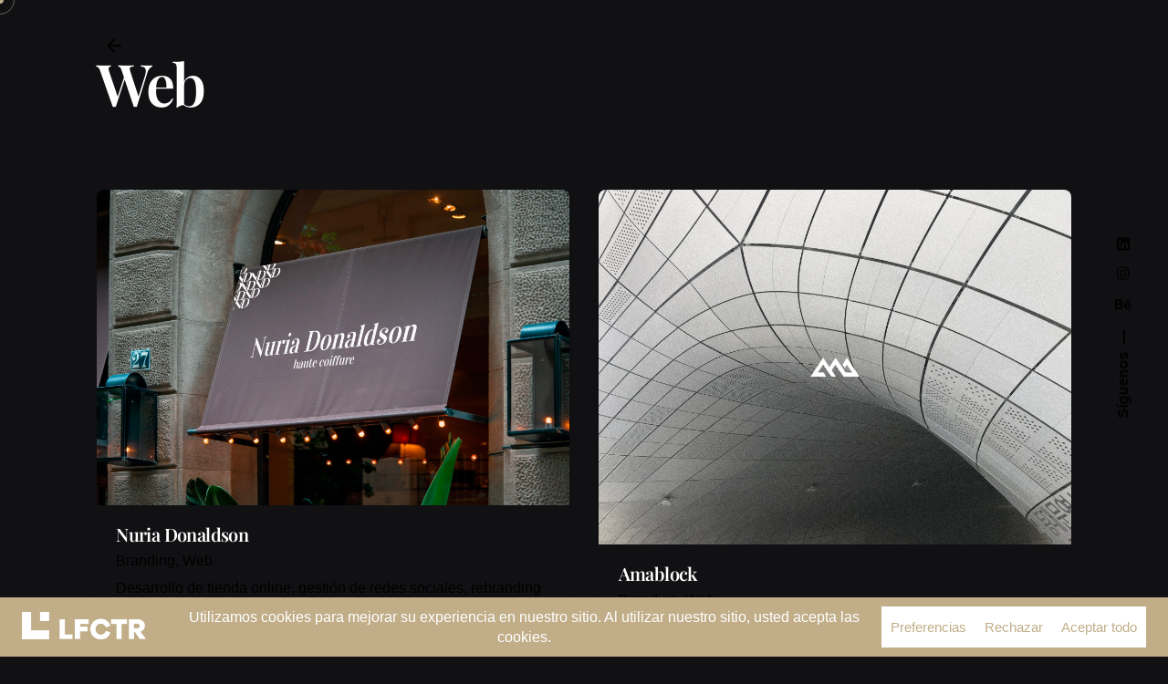

--- FILE ---
content_type: text/css
request_url: https://lafactorie.es/wp-content/themes/ohio/assets/css/woocommerce.css?ver=6.9
body_size: 10800
content:
@charset "UTF-8";

/*
Theme Name: Ohio

WooCommerce styles override
*/

/*---------------------------------
# Plugins
----------------------------------*/

/* Cart
--------------------------------------------- */

/*
	Text fields types
*/

/*
	Fluid typography
*/

/*
	Headlines
*/

/*
	Headlines typography
*/

/*
	Flex
*/

/*
	Shadows
*/

/*
	Misc
*/

/*
	Animations
*/

/*
	Breakpoints
*/

/*
	Divider
*/

/*
	Select chevron
*/

.woo-actions {
  margin-top: var(--clb-spacer);
  display: flex;
  align-items: flex-end;
  justify-content: space-between;
}

.woo-actions .coupon {
  position: relative;
  flex-grow: 1;
  margin-right: var(--clb-grid-gutter);
}

.woo-actions .coupon input[type=text] {
  border-radius: var(--clb-button-border-radius);
}

.woo-actions .coupon .button {
  position: absolute;
  right: 0;
  bottom: 0;
}

.woo-actions .coupon .coupon-error-notice {
  position: absolute;
}

.cart-empty.woocommerce-info {
  display: none;
}

/* Checkout
--------------------------------------------- */

form.woocommerce-checkout.checkout > .vc_row {
  margin: 0 !important;
}

form.woocommerce-checkout.checkout .woocommerce-shipping-fields .woocommerce-form__label-for-checkbox > span {
  letter-spacing: normal;
  font-weight: var(--clb-text-font-weight);
  font-size: var(--clb-spacer-3);
}

form.woocommerce-checkout .woocommerce-form-login {
  margin-bottom: var(--clb-spacer);
}

form.woocommerce-checkout .woocommerce-form-login-toggle {
  margin-bottom: 0.9375rem;
}

.woocommerce-form-coupon-toggle + * {
  margin-top: var(--clb-spacer-3);
}

/* Grid
--------------------------------------------- */

/*
	SCSS variables
*/

.woo-products:not(.masonry) {
  display: grid;
  grid-gap: var(--clb-grid-gutter-2x) var(--clb-grid-gutter-2x);
}

.woo-products.masonry {
  margin: 0 var(--clb-grid-gutter-negative);
}

.woo-products.masonry::after {
  content: "";
  display: table;
  clear: both;
}

.woo-products.masonry .product {
  float: left;
  width: 100%;
  padding: 0 var(--clb-grid-gutter) var(--clb-grid-gutter-2x) var(--clb-grid-gutter);
}

/* Layout
--------------------------------------------- */

.woocommerce.search .result {
  display: none;
}

/* My Account
--------------------------------------------- */

.woocommerce-account.logged-in .woo-sidebar {
  margin-left: 0;
}

.woocommerce-account.logged-in .woocommerce-MyAccount-content a {
  font-weight: var(--clb-text-semi-bold);
}

.woocommerce-account.logged-in .woocommerce-orders-table .order-number,
.woocommerce-account.logged-in .woocommerce-orders-table .amount,
.woocommerce-account.logged-in .woocommerce-orders-table time {
  font-size: var(--clb-font-size-small);
}

.woocommerce-account.logged-in .woocommerce-orders-table tr td:last-child {
  text-align: right;
}

.woocommerce-account.logged-in .woocommerce-Address .button {
  margin: 0 0 var(--clb-spacer-1) 0;
}

.woocommerce-account .g-recaptcha + br {
  display: none;
}

.woocommerce-account .woocommerce-privacy-policy-text {
  font-size: var(--clb-font-size-small);
}

/* Products
--------------------------------------------- */

.woo-products .woo-price {
  display: grid;
  margin-top: var(--clb-spacer-05);
}

.woo-products .woo-price:not(.-with-rating) .star-rating {
  display: none;
}

.woo-products .star-rating {
  min-height: var(--clb-spacer-3);
  margin-bottom: var(--clb-spacer-05);
}

.woo-products .star-rating::before,
.woo-products .star-rating span::before {
  font-size: var(--clb-font-size-small);
}

.woo-products .woo-product-name {
  font-size: var(--clb-wc-product-title);
  line-height: var(--clb-wc-product-title-line-height);
}

.woo-products .cfvsw-swatches-container {
  border-top: var(--clb-border-width) var(--clb-border-style-solid) var(--clb-color-border);
  padding-top: var(--clb-spacer-2);
  padding-bottom: 2px;
}

.woo-products .cfvsw-swatches-container .cfvsw-swatches-option {
  min-height: var(--clb-spacer-6) !important;
  min-width: var(--clb-spacer-6) !important;
}

.woo-products .card:has(.cfvsw-swatches-container:hover) .image-holder .clb-slider-stage {
  transform: none !important;
}

.woo-products .card:has(.cfvsw-swatches-container:hover) .image-holder .clb-slider-stage > img:not(:first-child) {
  visibility: hidden;
}

.woo-products .card.-img-transition:has(.cfvsw-swatches-container:hover) .image-holder img:not(:first-child) {
  opacity: 0;
}

.woo-products .tag {
  top: var(--clb-spacer);
  left: var(--clb-spacer);
  transform: none;
  opacity: 1;
  transition: all var(--clb-transition-function) var(--clb-transition-duration);
}

.woo-products .tag + .tag {
  margin-top: 2rem;
}

.woo-products .button-quickview {
  top: var(--clb-spacer);
  left: var(--clb-spacer);
  transition: all var(--clb-transition-function) var(--clb-transition-duration);
}

.woo-products .tag,
.woo-products .button-quickview,
.woo-products .button-favorites,
.woo-products .product-item-buttons {
  position: absolute;
  z-index: 3;
}

.woo-products .icon-button {
  color: var(--clb-color-body-light-mode);
}

.woo-products .product-item.-center .cfvsw-swatches-container {
  justify-content: center;
}

.woo-products .product-item.-center .woo-price {
  justify-items: center;
}

.woo-products .product-item.-right .cfvsw-swatches-container {
  justify-content: center;
}

.woo-products .product-item.-right .woo-price {
  justify-items: end;
}

.woo-products .product-item-thumbnail {
  overflow: hidden;
  position: relative;
}

.woo-products .product-item-thumbnail .image-holder > a {
  position: absolute;
  z-index: 2;
  top: 0;
  left: 0;
  width: 100%;
  display: block;
  height: 100%;
}

.woo-products .product-item-thumbnail .image-holder img.active:not(.cloned) {
  z-index: 1;
}

.woo-products .product-item-thumbnail .image-holder::after {
  z-index: 1;
}

.woo-products .product-item-buttons {
  width: 100%;
  bottom: 0;
  padding: var(--clb-spacer);
  gap: var(--clb-gap);
  display: flex;
}

.woo-products .product-item .clb-slider-nav-btn {
  padding: var(--clb-spacer);
  transform: translateY(-6%);
  opacity: 0;
  transition: all var(--clb-transition-function) var(--clb-transition-duration);
}

.woo-products .product-item .clb-slider .clb-slider-item.active img {
  z-index: 1;
}

.woo-products .product-item:hover .tag {
  transform: translateY(6%);
  opacity: 0;
  transition: all var(--clb-transition-function) var(--clb-transition-duration);
}

.woo-products .product-item.-type1 .button-group {
  width: 100%;
}

.woo-products .product-item.-type1 .button-group .button,
.woo-products .product-item.-type1 .button-group .added_to_cart,
.woo-products .product-item.-type1 .button-group .yith-wcwl-add-to-wishlist-button--themed-button {
  padding: 0 var(--clb-spacer-2);
  font-size: var(--clb-font-size-small);
  min-height: var(--clb-button-height-small);
}

.woo-products .product-item.-type1 .button-group .button,
.woo-products .product-item.-type1 .button-group .added_to_cart,
.woo-products .product-item.-type1 .button-group .yith-wcwl-add-to-wishlist-button--themed-button,
.woo-products .product-item.-type1 .button-group .yith-wcwl-add-to-wishlist-button-anchor-wrapper {
  width: 100%;
}

.woo-products .product-item.-type1 .button-group .added_to_cart {
  margin-top: var(--clb-spacer-2);
}

.woo-products .product-item.-type1 .clb-slider-nav-btn {
  top: 0;
  bottom: auto;
  min-width: initial;
  flex-direction: column;
}

.woo-products .product-item.-type1 .clb-slider-nav-btn .prev-btn,
.woo-products .product-item.-type1 .clb-slider-nav-btn .next-btn {
  transform: rotate(90deg);
}

.woo-products .product-item.-type2 .clb-slider-nav-btn {
  padding: unset;
  width: 100%;
  bottom: 50%;
  opacity: 0;
  transform: translateY(50%);
  transition: all var(--clb-transition-function) var(--clb-transition-duration);
}

.woo-products .product-item.-type2 .clb-slider-nav-btn .icon-button {
  position: absolute;
  transform: translateY(-50%);
}

.woo-products .product-item.-type2 .clb-slider-nav-btn .icon-button.prev-btn {
  left: var(--clb-spacer);
}

.woo-products .product-item.-type2 .clb-slider-nav-btn .icon-button.next-btn {
  right: var(--clb-spacer);
}

.woo-products .product-item.-type2 .button-group,
.woo-products .product-item.-type2 .price {
  transition: all var(--clb-transition-function) var(--clb-transition-duration);
}

.woo-products .product-item.-type2 .woo-price {
  position: relative;
}

.woo-products .product-item.-type2 .woo-price.-with-rating + .button-group {
  top: calc(var(--clb-spacer-3) + 2px);
}

.woo-products .product-item.-type2 .woo-price.-with-rating .button-group:has(+ .star-rating) {
  top: calc(var(--clb-spacer-3) + 2px);
}

.woo-products .product-item.-type2 .button-group {
  opacity: 0;
  top: -2px;
  width: 100%;
  position: absolute;
  max-height: var(--clb-spacer-6);
  transform: translate(0, 75%);
}

.woo-products .product-item.-type2 .button-group .button {
  font-size: var(--clb-font-size-large);
  min-height: var(--clb-spacer-6);
}

.woo-products .product-item.-type2 .button-group .button,
.woo-products .product-item.-type2 .button-group .button:hover,
.woo-products .product-item.-type2 .button-group .button:active,
.woo-products .product-item.-type2 .button-group .button:focus {
  background-color: unset;
  box-shadow: unset;
}

.woo-products .product-item.-type2 .added_to_cart {
  margin-left: var(--clb-spacer-2);
  font-size: 1em;
  min-height: unset;
  padding: 0;
  background: transparent;
}

.woo-products .product-item.-type2 .added_to_cart:not(.-outlined):not(.-flat):not(.-text):not(.-primary) {
  color: inherit;
}

.woo-products .product-item.-type2 .added_to_cart:not(.-outlined):not(.-flat):not(.-text):not(.-primary):hover,
.woo-products .product-item.-type2 .added_to_cart:not(.-outlined):not(.-flat):not(.-text):not(.-primary):active,
.woo-products .product-item.-type2 .added_to_cart:not(.-outlined):not(.-flat):not(.-text):not(.-primary):focus {
  color: var(--clb-color-primary);
  background: transparent;
  box-shadow: none;
}

.woo-products .product-item.-type2 .button-quickview + .button-favorites {
  margin-top: var(--clb-circle);
}

.woo-products .product-item.-type2 .button-favorites {
  top: var(--clb-spacer);
  left: var(--clb-spacer);
  border-radius: 50%;
}

.woo-products .product-item.-type2 .button-favorites .icon-button.active {
  cursor: var(--clb-cursor-default);
}

.woo-products .product-item.-type2 .button-favorites .icon-button.active svg:not(.-hidden) {
  display: none;
}

.woo-products .product-item.-type2 .button-favorites .icon-button.active svg.-hidden {
  display: block;
}

.woo-products .product-item.-type2 .button-favorites .blockUI.blockOverlay {
  background: transparent !important;
}

.woo-products .product-item.-type2 .button-favorites > div {
  display: none;
}

.woo-products .product-item.-type2:hover .button-favorites {
  transform: none;
  opacity: 1;
}

.woo-products .product-item.-type2:hover .clb-slider-nav-btn {
  opacity: 1;
  transform: translateY(50%);
}

.woo-products .product-item.-type2:hover .price {
  opacity: 0;
  transform: translate(0, -75%);
}

.woo-products .product-item.-type2:hover .woo-price:has(> .price) .button-group {
  opacity: 1;
  transform: none;
}

.woo-products + .pagination {
  margin-top: var(--clb-spacer);
}

/* Sign In
--------------------------------------------- */

.woocommerce-form-login .woocommerce-form-login__rememberme {
  margin-bottom: var(--clb-spacer-3);
}

/* Single Product
--------------------------------------------- */

.woo-product-image .share-bar,
.woo-product-image .btn-lightbox {
  position: absolute;
  top: var(--clb-spacer);
}

.woo-product-image .btn-lightbox {
  color: var(--clb-color-body-light-mode);
}

.woo-product-image-slider {
  width: 100%;
  position: relative;
  overflow: hidden;
  height: auto;
}

.woo-product-image-slider .woocommerce-product-gallery {
  display: grid;
  grid-gap: var(--clb-spacer-1);
  grid-template-columns: repeat(1, minmax(0, 1fr));
}

.woo-product-image-slider .woocommerce-product-gallery__image {
  overflow: hidden;
}

.woo-product-image-slider .gimg {
  min-width: 100%;
  opacity: 0;
  transition: opacity var(--clb-transition-function) var(--clb-transition-duration);
}

.woo-product-image .product-thumbs .product-thumb > img {
  object-fit: cover;
  width: var(--clb-wc-product-thumbnail);
  min-width: var(--clb-wc-product-thumbnail);
  height: var(--clb-wc-product-thumbnail);
}

.woo-product-image.-with-featured-video .woocommerce-product-gallery__image:nth-child(2),
.woo-product-image.-with-featured-video .woocommerce-product-gallery__image--placeholder:nth-child(2) {
  display: none;
}

.woo-product-image.-with-featured-video .product-thumbs .product-thumb::before {
  content: "";
  left: 0;
  top: 0;
  width: 100%;
  height: 100%;
  position: absolute;
  display: block;
}

.woo-product-image.-with-featured-video .product-thumbs .product-thumb > iframe {
  max-width: var(--clb-wc-product-thumbnail);
  max-height: var(--clb-wc-product-thumbnail);
  display: inline-block;
  vertical-align: top;
}

.woo-product-image.-with-featured-video .product-thumbs .product-thumb:nth-child(2) {
  display: none;
}

.woo-product-details {
  z-index: 1;
}

.woo-product-details-title {
  margin: var(--clb-spacer-2) 0 0;
  font-size: clamp(var(--clb-h3-font-size-min), var(--clb-h3-clamp-size), var(--clb-h3-font-size));
  letter-spacing: var(--clb-h3-letter-spacing);
  line-height: var(--clb-h3-line-height);
}

.woo-product-details-title + .categories {
  font-size: var(--clb-font-size-small);
}

.woo-product-details .price {
  margin: var(--clb-spacer-1) 0 var(--clb-spacer-05);
}

.woo-product-details .price > span:nth-child(1) {
  margin-right: var(--clb-spacer-05);
}

.woo-product-details .price > span:nth-child(2) {
  margin-left: var(--clb-spacer-05);
}

.woo-product-details .price .amount {
  font-size: 1.1em;
}

.woo-product-details .price del .amount {
  font-size: 0.98em;
}

.woo-product-details .woocommerce-product-rating {
  margin-top: var(--clb-gap-large);
  padding: var(--clb-spacer-2) var(--clb-gap-large);
  font-size: var(--clb-font-size-small);
  border: var(--clb-border-width) var(--clb-border-style-solid) var(--clb-color-border);
}

.woo-product-details .woocommerce-product-rating .holder {
  gap: var(--clb-gap-small);
  align-items: center;
}

.woo-product-details .woocommerce-product-rating {
  border-radius: var(--clb-border-radius);
}

.woo-product-details .woocommerce-product-rating .average {
  gap: 0.2rem;
  display: inline-flex;
  vertical-align: middle;
  align-items: center;
  align-items: center;
}

.woo-product-details .woocommerce-product-rating .average::after {
  content: "•";
  display: inline-block;
  vertical-align: middle;
  font-size: 0.8em;
  margin-top: -2px;
  color: var(--clb-color-primary);
  color: currentColor;
}

.woo-product-details .woocommerce-product-rating .woo-review-link {
  font-weight: var(--clb-text-medium);
}

.woo-product-details .product_meta {
  margin-top: var(--clb-gap-large);
  font-size: var(--clb-font-size-extra-small);
}

.woo-product-details .product_meta > span {
  font-weight: var(--clb-text-semi-bold);
}

.woo-product-details .product_meta > span:not(:last-child)::after {
  content: "•";
  display: inline-block;
  vertical-align: middle;
  font-size: 0.8em;
  margin-top: -2px;
  color: var(--clb-color-primary);
  margin-left: var(--clb-spacer-05);
  font-size: 0.65em;
  color: currentColor;
}

.woo-product-details .product_meta > span > span,
.woo-product-details .product_meta > span > a {
  font-weight: var(--clb-text-font-weight);
}

.woo-product-details .product_meta > span > a:not(:hover) {
  color: inherit;
}

.woo-product-details .woocommerce-product-details__short-description ul,
.woo-product-details .woocommerce-product-details__short-description ol {
  padding-left: 0.9rem;
}

.woo-product-details .variations {
  gap: var(--clb-gap-large);
  border-top: var(--clb-border-width) var(--clb-border-style-solid) var(--clb-color-border);
  padding: var(--clb-gap-large) 0;
  display: flex;
  flex-wrap: wrap;
  justify-content: flex-start;
}

.woo-product-details .variations .label + * {
  margin-top: var(--clb-spacer-1);
}

.woo-product-details .variations.-vertical {
  gap: var(--clb-gap-large);
  flex-direction: column;
}

.woo-product-details .variations .cfvsw-swatches-container .cfvsw-swatches-option {
  min-height: var(--clb-button-height-small) !important;
  min-width: var(--clb-button-height-small) !important;
}

.woo-product-details .variations .reset_variations {
  gap: 0;
  padding: 0 0.8em;
}

.woo-product-details .variations .reset_variations i {
  font-size: var(--clb-font-size-small);
}

.woo-product-details .variations select {
  width: auto;
}

.woo-product-details form + .yith-wcwl-add-to-wishlist {
  display: none;
}

.woo-product-details .yith-wcwl-wishlistaddedbrowse {
  display: inline-flex;
  vertical-align: middle;
  align-items: center;
}

.woo-product-details .single_variation_wrap {
  display: grid;
  row-gap: var(--clb-gap-large);
}

.woo-product-details .single_variation_wrap .single_variation {
  font-size: var(--clb-font-size-small);
  display: flex;
  flex-direction: column;
}

.woo-product-details .single_variation_wrap .single_variation .woocommerce-variation-availability {
  display: none;
}

.woo-product-details .single_variation_wrap .single_variation p,
.woo-product-details .single_variation_wrap .single_variation .price {
  margin: 0;
}

.woo-product-details .single_variation_wrap .variations_button,
.woo-product-details .woo-button-group {
  padding-top: var(--clb-gap-large);
  gap: var(--clb-gap);
  border-top: var(--clb-border-width) var(--clb-border-style-solid) var(--clb-color-border);
  display: flex;
  flex-wrap: wrap;
}

.woo-product-details .single_variation_wrap .variations_button.-limited .quantity,
.woo-product-details .woo-button-group.-limited .quantity {
  display: none;
}

.woo-product-details .single_variation_wrap .variations_button .quantity,
.woo-product-details .woo-button-group .quantity {
  width: 6rem;
  min-width: 6rem;
}

.woo-product-details .single_variation_wrap .variations_button .quantity input[type=number],
.woo-product-details .single_variation_wrap .variations_button .quantity input[type=text],
.woo-product-details .woo-button-group .quantity input[type=number],
.woo-product-details .woo-button-group .quantity input[type=text] {
  min-height: var(--clb-button-height);
}

.woo-product-details .single_variation_wrap .variations_button .quantity-button.button,
.woo-product-details .woo-button-group .quantity-button.button {
  width: var(--clb-button-height);
  height: var(--clb-button-height);
}

.woo-product-details .woo-button-group {
  margin-top: var(--clb-gap-large);
}

.woo-product-details .woo_c-cart-form + .yith-add-to-wishlist-button-block,
.woo-product-details .woo-button-group + .yith-add-to-wishlist-button-block {
  display: none;
}

.woo-product-details .out_of_stock {
  margin: var(--clb-spacer-5) 0px;
}

.woo-product-details .woocommerce-grouped-product-list {
  margin-bottom: var(--clb-spacer-3);
}

.woo-product-details .woocommerce-grouped-product-list td {
  padding-top: var(--clb-spacer-3);
  padding-bottom: var(--clb-spacer-3);
  vertical-align: middle;
}

.woo-product-details .woocommerce-grouped-product-list td > label {
  font-family: var(--clb-title-font-family);
  font-size: var(--clb-h6-font-size);
  letter-spacing: var(--clb-h6-letter-spacing);
  line-height: var(--clb-h6-line-height);
}

.woo-product-details .woocommerce-grouped-product-list-item__label a {
  font-size: var(--clb-spacer-3);
  font-weight: var(--clb-text-semi-bold);
  font-size: var(--clb-h6-font-size);
  letter-spacing: var(--clb-h6-letter-spacing);
  line-height: var(--clb-h6-line-height);
}

.type1 .woo-product-image,
.type2 .woo-product-image,
.type5 .woo-product-image,
.type6 .woo-product-image,
.clb-popup-product .woo-product-image {
  display: flex;
  justify-content: flex-end;
  align-items: flex-start;
}

.type1 .woo-product-image .product-thumbs,
.type2 .woo-product-image .product-thumbs,
.type5 .woo-product-image .product-thumbs,
.type6 .woo-product-image .product-thumbs,
.clb-popup-product .woo-product-image .product-thumbs {
  width: var(--clb-wc-product-thumbnail);
  min-width: var(--clb-wc-product-thumbnail);
  display: grid;
  grid-gap: var(--clb-spacer-3);
}

.type1 .woo-product-image .product-thumbs .product-thumb,
.type2 .woo-product-image .product-thumbs .product-thumb,
.type5 .woo-product-image .product-thumbs .product-thumb,
.type6 .woo-product-image .product-thumbs .product-thumb,
.clb-popup-product .woo-product-image .product-thumbs .product-thumb {
  cursor: var(--clb-cursor-pointer);
  position: relative;
  transition: all var(--clb-transition-function) var(--clb-transition-duration);
}

.type1 .woo-product-image .product-thumbs .product-thumb:not(.active):active,
.type1 .woo-product-image .product-thumbs .product-thumb:not(.active):hover,
.type2 .woo-product-image .product-thumbs .product-thumb:not(.active):active,
.type2 .woo-product-image .product-thumbs .product-thumb:not(.active):hover,
.type5 .woo-product-image .product-thumbs .product-thumb:not(.active):active,
.type5 .woo-product-image .product-thumbs .product-thumb:not(.active):hover,
.type6 .woo-product-image .product-thumbs .product-thumb:not(.active):active,
.type6 .woo-product-image .product-thumbs .product-thumb:not(.active):hover,
.clb-popup-product .woo-product-image .product-thumbs .product-thumb:not(.active):active,
.clb-popup-product .woo-product-image .product-thumbs .product-thumb:not(.active):hover {
  opacity: 0.75;
}

.type1 .woo-product-image .product-thumbs .product-thumb.active::before,
.type2 .woo-product-image .product-thumbs .product-thumb.active::before,
.type5 .woo-product-image .product-thumbs .product-thumb.active::before,
.type6 .woo-product-image .product-thumbs .product-thumb.active::before,
.clb-popup-product .woo-product-image .product-thumbs .product-thumb.active::before {
  content: "";
  position: absolute;
  z-index: 1;
  top: 0;
  bottom: 0;
  left: 0;
  right: 0;
  box-shadow: 0 0 0 2px var(--clb-color-neutral) inset;
}

.type1 .woo-product-image .product-thumbs,
.type5 .woo-product-image .product-thumbs,
.clb-popup-product .woo-product-image .product-thumbs {
  margin-right: var(--clb-spacer-3);
}

.type2 .woo-product-image,
.type6 .woo-product-image,
.type8 .woo-product-image {
  flex-direction: row-reverse;
}

.type2 .woo-product-image .product-thumbs,
.type6 .woo-product-image .product-thumbs,
.type8 .woo-product-image .product-thumbs {
  margin-left: var(--clb-grid-gutter);
}

.single-product-tabs {
  margin-top: var(--clb-grid-gutter-3x);
  position: relative;
}

.single-product-tabs::before {
  content: "";
  position: absolute;
  display: block;
  top: var(--clb-button-height-large);
  bottom: 0;
  left: 0;
  right: 0;
  background-color: var(--clb-color-fill);
}

.single-product-tabs .tabs .tabs-nav-link {
  min-height: var(--clb-button-height-large);
}

.single-product-tabs .tabs .tabs-content {
  margin: 0;
  padding: var(--clb-grid-gutter-3x) 0 var(--clb-grid-gutter-4x);
}

.single-product-tabs .shop_attributes p {
  margin: 0;
}

.single-product:not(.with-spacer):not(.type3):not(.type4).with-header-1 .woo-product,
.single-product:not(.with-spacer):not(.type3):not(.type4).with-header-3 .woo-product,
.single-product:not(.with-spacer):not(.type3):not(.type4).with-header-4 .woo-product {
  padding-top: var(--clb-header-height);
}

.single-product:not(.with-spacer):not(.type3):not(.type4).with-header-2 .woo-product {
  padding-top: var(--clb-header-height-2);
}

/* Thank You
--------------------------------------------- */

.woocommerce-order-received .clb-blank {
  display: flex;
  align-items: center;
}

.woocommerce-order-received .clb-blank .icon-button {
  margin-right: var(--clb-grid-gutter);
  background-color: color-mix(in srgb, var(--clb-color-success) 15%, transparent);
  color: var(--clb-color-success);
  border-radius: 100%;
}

.woocommerce-order-received .clb-blank .icon-button svg {
  transform: scale(1.75);
}

.woocommerce-order-received .clb-blank .icon-button.-error {
  background-color: color-mix(in srgb, var(--clb-color-danger) 15%, transparent);
  color: var(--clb-color-danger);
}

.woocommerce-order-received .clb-blank .heading-md {
  margin: 0;
}

.woocommerce-order-received .woocommerce-order-overview {
  font-size: var(--clb-font-size-small);
  gap: var(--clb-grid-gutter) var(--clb-grid-gutter-2x);
  margin: 2.25rem 0;
  display: flex;
  flex-wrap: wrap;
}

.woocommerce-order-received .woocommerce-order-overview li {
  word-wrap: break-word;
  min-width: 100%;
}

.woocommerce-order-received .woocommerce-order-overview li strong {
  display: block;
}

.woocommerce-order-received .woocommerce-order-overview li .amount {
  font-size: inherit;
  font-weight: inherit;
}

.woocommerce-order-received .woocommerce-order address p {
  margin: 0;
}

/* Widgets
--------------------------------------------- */

.widget_block .wc-block-attribute-filter,
.widget_block .wc-block-product-categories,
.widget_block .wc-block-components-price-slider {
  margin-bottom: 0;
}

.widget_block .wc-block-rating-filter__actions,
.widget_block .wc-block-stock-filter__actions {
  margin-top: 0;
}

.wc-block-product-filters__overlay-content,
.wp-block-woocommerce-filter-wrapper {
  gap: var(--clb-widget-gutter) !important;
}

.wc-block-product-filters__overlay-content .editor-styles-wrapper .wc-block-components-checkbox,
.wc-block-product-filters__overlay-content .wc-block-components-checkbox,
.wp-block-woocommerce-filter-wrapper .editor-styles-wrapper .wc-block-components-checkbox,
.wp-block-woocommerce-filter-wrapper .wc-block-components-checkbox {
  margin-top: 0;
}

.wc-block-product-filters__overlay-content ul li:not(:last-child),
.wp-block-woocommerce-filter-wrapper ul li:not(:last-child) {
  margin: 0 0 var(--clb-spacer-2) 0;
}

.wc-block-product-filters__overlay-content ul li:last-child,
.wp-block-woocommerce-filter-wrapper ul li:last-child {
  margin: 0;
}

.wc-block-product-filters__overlay-content .wc-block-product-filter-checkbox-list__items,
.wp-block-woocommerce-filter-wrapper .wc-block-product-filter-checkbox-list__items {
  display: grid;
  gap: var(--clb-gap);
}

.wc-block-product-filters__overlay-content .wc-block-product-filter-checkbox-list__items .wc-block-product-filter-checkbox-list__item,
.wp-block-woocommerce-filter-wrapper .wc-block-product-filter-checkbox-list__items .wc-block-product-filter-checkbox-list__item {
  display: flex;
}

.wc-block-product-filters__overlay-content .wc-block-product-filter-checkbox-list__input-wrapper::before,
.wc-block-product-filters__overlay-content .wc-block-components-checkbox::before,
.wp-block-woocommerce-filter-wrapper .wc-block-product-filter-checkbox-list__input-wrapper::before,
.wp-block-woocommerce-filter-wrapper .wc-block-components-checkbox::before {
  display: none;
}

.wc-block-product-filters__overlay-content .wc-block-product-filter-checkbox-list__input-wrapper .wc-block-product-filter-checkbox-list__label,
.wc-block-product-filters__overlay-content .wc-block-components-checkbox .wc-block-product-filter-checkbox-list__label,
.wp-block-woocommerce-filter-wrapper .wc-block-product-filter-checkbox-list__input-wrapper .wc-block-product-filter-checkbox-list__label,
.wp-block-woocommerce-filter-wrapper .wc-block-components-checkbox .wc-block-product-filter-checkbox-list__label {
  gap: var(--clb-spacer-1);
}

.wc-block-product-filters__overlay-content .wc-block-product-filter-checkbox-list__input-wrapper .wc-block-product-filter-checkbox-list__input[type=checkbox],
.wc-block-product-filters__overlay-content .wc-block-product-filter-checkbox-list__input-wrapper .wc-block-components-checkbox__input[type=checkbox],
.wc-block-product-filters__overlay-content .wc-block-components-checkbox .wc-block-product-filter-checkbox-list__input[type=checkbox],
.wc-block-product-filters__overlay-content .wc-block-components-checkbox .wc-block-components-checkbox__input[type=checkbox],
.wp-block-woocommerce-filter-wrapper .wc-block-product-filter-checkbox-list__input-wrapper .wc-block-product-filter-checkbox-list__input[type=checkbox],
.wp-block-woocommerce-filter-wrapper .wc-block-product-filter-checkbox-list__input-wrapper .wc-block-components-checkbox__input[type=checkbox],
.wp-block-woocommerce-filter-wrapper .wc-block-components-checkbox .wc-block-product-filter-checkbox-list__input[type=checkbox],
.wp-block-woocommerce-filter-wrapper .wc-block-components-checkbox .wc-block-components-checkbox__input[type=checkbox] {
  width: var(--clb-spacer-4);
  min-width: var(--clb-spacer-4);
  height: var(--clb-spacer-4);
  min-height: var(--clb-spacer-4);
  border: var(--clb-border-width-double) var(--clb-border-style-solid) var(--clb-color-grey);
  background-color: transparent;
  outline: none !important;
  border-radius: var(--clb-border-radius-small);
}

.wc-block-product-filters__overlay-content .wc-block-product-filter-checkbox-list__input-wrapper svg.wc-block-product-filter-checkbox-list__mark,
.wc-block-product-filters__overlay-content .wc-block-components-checkbox svg.wc-block-product-filter-checkbox-list__mark,
.wp-block-woocommerce-filter-wrapper .wc-block-product-filter-checkbox-list__input-wrapper svg.wc-block-product-filter-checkbox-list__mark,
.wp-block-woocommerce-filter-wrapper .wc-block-components-checkbox svg.wc-block-product-filter-checkbox-list__mark {
  height: var(--clb-spacer-4);
  width: var(--clb-spacer-4);
}

.wc-block-product-filters__overlay-content .wc-block-product-filter-checkbox-list__input-wrapper > label,
.wc-block-product-filters__overlay-content .wc-block-components-checkbox > label,
.wp-block-woocommerce-filter-wrapper .wc-block-product-filter-checkbox-list__input-wrapper > label,
.wp-block-woocommerce-filter-wrapper .wc-block-components-checkbox > label {
  position: relative;
}

.wc-block-product-filters__overlay-content .wc-block-product-filter-checkbox-list__input-wrapper .wc-block-components-checkbox__mark,
.wc-block-product-filters__overlay-content .wc-block-components-checkbox .wc-block-components-checkbox__mark,
.wp-block-woocommerce-filter-wrapper .wc-block-product-filter-checkbox-list__input-wrapper .wc-block-components-checkbox__mark,
.wp-block-woocommerce-filter-wrapper .wc-block-components-checkbox .wc-block-components-checkbox__mark {
  margin-left: 2px;
  margin-top: 0;
  top: 50%;
  transform: translateY(-55%);
}

.wc-block-product-filters__overlay-content .wc-block-product-filter-checkbox-list__text-wrapper,
.wp-block-woocommerce-filter-wrapper .wc-block-product-filter-checkbox-list__text-wrapper {
  font-size: var(--clb-font-size-small);
  line-height: var(--clb-text-line-heigth-small);
}

.wc-block-product-filters__overlay-content .wc-block-components-checkbox label,
.wp-block-woocommerce-filter-wrapper .wc-block-components-checkbox label {
  align-items: center;
}

.wc-block-product-filters__overlay-content .wp-block-woocommerce-product-filter-removable-chips button,
.wp-block-woocommerce-filter-wrapper .wp-block-woocommerce-product-filter-removable-chips button {
  height: auto;
}

.wc-block-product-filters__overlay-content .wp-block-woocommerce-product-filter-removable-chips .wc-block-product-filter-removable-chips__items,
.wp-block-woocommerce-filter-wrapper .wp-block-woocommerce-product-filter-removable-chips .wc-block-product-filter-removable-chips__items {
  gap: var(--clb-spacer-1);
}

.wc-block-product-filters__overlay-content .wp-block-woocommerce-product-filter-removable-chips .wc-block-product-filter-removable-chips__item,
.wp-block-woocommerce-filter-wrapper .wp-block-woocommerce-product-filter-removable-chips .wc-block-product-filter-removable-chips__item {
  font-weight: var(--clb-text-medium);
  gap: var(--clb-gap-small);
  line-height: var(--clb-h1-line-height);
  padding: 0.15rem 0.25rem 0.15rem 0.65rem;
  min-height: 1.325rem;
  font-size: var(--clb-font-size-caption);
  border-radius: var(--clb-border-radius);
  background-color: color-mix(in srgb, var(--clb-color-neutral) 10%, transparent);
  display: inline-flex;
  vertical-align: middle;
  align-items: center;
  justify-content: center;
  border: none;
  border-radius: var(--clb-border-radius);
}

.wc-block-product-filters__overlay-content .wp-block-button__link,
.wp-block-woocommerce-filter-wrapper .wp-block-button__link {
  border: none;
  font-family: var(--clb-action-font-family);
  font-size: var(--clb-action-font-size);
  font-weight: var(--clb-action-font-weight);
  min-height: var(--clb-button-height);
  padding: 0 var(--clb-button-side-padding);
  gap: var(--clb-gap-small);
  cursor: var(--clb-cursor-pointer);
  border-radius: var(--clb-button-border-radius);
  color: var(--clb-color-white);
  background-color: var(--clb-color-button);
  transition: all var(--clb-transition-function) var(--clb-transition-duration);
  display: flex;
  align-items: center;
  justify-content: center;
  transition-property: background-color, color, border-color, box-shadow;
  justify-content: center;
}

.wc-block-product-filters__overlay-content .wp-block-button__link:hover,
.wc-block-product-filters__overlay-content .wp-block-button__link:active,
.wc-block-product-filters__overlay-content .wp-block-button__link:focus,
.wp-block-woocommerce-filter-wrapper .wp-block-button__link:hover,
.wp-block-woocommerce-filter-wrapper .wp-block-button__link:active,
.wp-block-woocommerce-filter-wrapper .wp-block-button__link:focus {
  background-color: var(--clb-color-button-hover);
}

.widget_product_search select {
  max-width: 8rem;
}

.wc-block-product-filter-price-slider .range-bar,
.wc-block-product-filter-price-slider .wc-block-product-filter-price-slider__range::before,
.wc-block-product-filter-price-slider .wc-block-components-price-slider__range-input-wrapper,
.wc-block-product-filter-price-slider .wc-block-components-price-slider__range-input-progress,
.wc-block-price-slider .range-bar,
.wc-block-price-slider .wc-block-product-filter-price-slider__range::before,
.wc-block-price-slider .wc-block-components-price-slider__range-input-wrapper,
.wc-block-price-slider .wc-block-components-price-slider__range-input-progress {
  height: 0.325rem !important;
  border-radius: var(--clb-border-radius);
}

.wc-block-product-filter-price-slider .range-bar,
.wc-block-product-filter-price-slider .range-bar::before,
.wc-block-product-filter-price-slider .wc-block-product-filter-price-slider__range::before,
.wc-block-product-filter-price-slider .wc-block-product-filter-price-slider__range::before::before,
.wc-block-product-filter-price-slider .wc-block-components-price-slider__range-input-wrapper,
.wc-block-product-filter-price-slider .wc-block-components-price-slider__range-input-wrapper::before,
.wc-block-product-filter-price-slider .wc-block-components-price-slider__range-input-progress,
.wc-block-product-filter-price-slider .wc-block-components-price-slider__range-input-progress::before,
.wc-block-price-slider .range-bar,
.wc-block-price-slider .range-bar::before,
.wc-block-price-slider .wc-block-product-filter-price-slider__range::before,
.wc-block-price-slider .wc-block-product-filter-price-slider__range::before::before,
.wc-block-price-slider .wc-block-components-price-slider__range-input-wrapper,
.wc-block-price-slider .wc-block-components-price-slider__range-input-wrapper::before,
.wc-block-price-slider .wc-block-components-price-slider__range-input-progress,
.wc-block-price-slider .wc-block-components-price-slider__range-input-progress::before {
  height: 0.325rem;
  border-radius: var(--clb-border-radius);
}

.wc-block-product-filter-price-slider .wc-block-product-filter-price-slider__range::before,
.wc-block-price-slider .wc-block-product-filter-price-slider__range::before {
  background-color: var(--clb-color-grey-light);
}

.wc-block-product-filter-price-slider .wc-block-product-filter-price-slider__content,
.wc-block-product-filter-price-slider .wc-block-components-price-slider__controls,
.wc-block-price-slider .wc-block-product-filter-price-slider__content,
.wc-block-price-slider .wc-block-components-price-slider__controls {
  margin-bottom: 0;
}

.wc-block-product-filter-price-slider .wc-block-product-filter-price-slider__content .wc-block-product-filter-price-slider__left > input,
.wc-block-product-filter-price-slider .wc-block-product-filter-price-slider__content .wc-block-product-filter-price-slider__right > input,
.wc-block-product-filter-price-slider .wc-block-product-filter-price-slider__content .wc-block-components-price-slider__amount,
.wc-block-product-filter-price-slider .wc-block-components-price-slider__controls .wc-block-product-filter-price-slider__left > input,
.wc-block-product-filter-price-slider .wc-block-components-price-slider__controls .wc-block-product-filter-price-slider__right > input,
.wc-block-product-filter-price-slider .wc-block-components-price-slider__controls .wc-block-components-price-slider__amount,
.wc-block-price-slider .wc-block-product-filter-price-slider__content .wc-block-product-filter-price-slider__left > input,
.wc-block-price-slider .wc-block-product-filter-price-slider__content .wc-block-product-filter-price-slider__right > input,
.wc-block-price-slider .wc-block-product-filter-price-slider__content .wc-block-components-price-slider__amount,
.wc-block-price-slider .wc-block-components-price-slider__controls .wc-block-product-filter-price-slider__left > input,
.wc-block-price-slider .wc-block-components-price-slider__controls .wc-block-product-filter-price-slider__right > input,
.wc-block-price-slider .wc-block-components-price-slider__controls .wc-block-components-price-slider__amount {
  font-size: var(--clb-font-size-caption);
  border: none !important;
  min-height: var(--clb-button-height-small);
  padding: 0 var(--clb-button-side-padding-small);
  max-width: unset;
  border-radius: var(--clb-border-radius) !important;
  text-align: center;
}

.widgets .wc-block-product-filters__open-overlay,
.sidebar-widgets .wc-block-product-filters__open-overlay {
  display: none !important;
}

.widgets .widget .wc-block-product-filters__overlay,
.widgets .filters-container .wc-block-product-filters__overlay,
.sidebar-widgets .widget .wc-block-product-filters__overlay,
.sidebar-widgets .filters-container .wc-block-product-filters__overlay {
  position: relative !important;
  z-index: 0;
}

.widgets .widget .wc-block-product-filters__overlay-dialog,
.widgets .filters-container .wc-block-product-filters__overlay-dialog,
.sidebar-widgets .widget .wc-block-product-filters__overlay-dialog,
.sidebar-widgets .filters-container .wc-block-product-filters__overlay-dialog {
  position: initial !important;
  transform: none !important;
  max-height: unset !important;
  background: transparent;
}

.widgets .widget .wc-block-product-filters__overlay-header,
.widgets .filters-container .wc-block-product-filters__overlay-header,
.sidebar-widgets .widget .wc-block-product-filters__overlay-header,
.sidebar-widgets .filters-container .wc-block-product-filters__overlay-header {
  display: none;
}

.widgets .widget .wc-block-product-filters__overlay-content,
.widgets .filters-container .wc-block-product-filters__overlay-content,
.sidebar-widgets .widget .wc-block-product-filters__overlay-content,
.sidebar-widgets .filters-container .wc-block-product-filters__overlay-content {
  padding: 0px;
  overflow-y: visible;
}

.widgets .widget .wc-block-product-filters__overlay-content .wp-block-heading,
.widgets .filters-container .wc-block-product-filters__overlay-content .wp-block-heading,
.sidebar-widgets .widget .wc-block-product-filters__overlay-content .wp-block-heading,
.sidebar-widgets .filters-container .wc-block-product-filters__overlay-content .wp-block-heading {
  margin-bottom: 0 !important;
}

.widgets .widget .wc-block-product-filters__overlay-content *,
.widgets .filters-container .wc-block-product-filters__overlay-content *,
.sidebar-widgets .widget .wc-block-product-filters__overlay-content *,
.sidebar-widgets .filters-container .wc-block-product-filters__overlay-content * {
  pointer-events: auto;
}

.widgets .widget .wc-block-product-filters__overlay-footer,
.widgets .filters-container .wc-block-product-filters__overlay-footer,
.sidebar-widgets .widget .wc-block-product-filters__overlay-footer,
.sidebar-widgets .filters-container .wc-block-product-filters__overlay-footer {
  padding: 0px;
  box-shadow: none;
}

/* Components
--------------------------------------------- */

/* Alert
--------------------------------------------- */

.alert .wc-block-components-notice-banner__content {
  flex-grow: 2;
}

.alert ul {
  font-size: var(--clb-font-size-small);
  padding-left: var(--clb-spacer-3);
  margin: 0;
}

.alert p,
.alert-message {
  margin: 0;
}

form.woocommerce-checkout .alert {
  margin-left: var(--clb-grid-gutter);
  margin-right: var(--clb-grid-gutter);
}

.woocommerce .alert {
  align-items: center;
}

.single-product .alert.-fixed {
  animation: 0.4s slide_up var(--clb-transition-function);
}

@keyframes slide_up {
  0% {
    transform: translateX(-50%) translateY(150%);
    opacity: 0.5;
  }

  100% {
    transform: translateX(-50%) translateY(0%);
    opacity: 1;
  }
}

@keyframes slide_up_mobile {
  0% {
    transform: translateX(0) translateY(150%);
    opacity: 0.5;
  }

  100% {
    transform: translateX(0) translateY(0%);
    opacity: 1;
  }
}

/* Base
--------------------------------------------- */

.cart-mini .woo-product-name,
.cart_item .woo-product-name {
  line-height: var(--clb-text-line-heigth-small);
  display: inline-flex;
  vertical-align: middle;
  align-items: center;
}

.product-name > a,
.woo-product-name {
  color: var(--clb-title-color);
  font-weight: var(--clb-title-font-weight);
  font-family: var(--clb-title-font-family);
  font-size: var(--clb-h6-font-size);
  letter-spacing: var(--clb-h6-letter-spacing);
  line-height: var(--clb-h6-line-height);
}

.product-name > a + .product-quantity,
.woo-product-name + .product-quantity {
  font-size: 0.8em;
}

.woo-category {
  font-size: var(--clb-font-size-caption);
  line-height: var(--clb-text-line-heigth-small);
}

.woo-category a {
  color: var(--clb-text-color);
}

.woo-price,
.amount {
  font-weight: var(--clb-text-semi-bold);
  font-size: var(--clb-font-size-caption);
}

.price del {
  color: var(--clb-text-color-grey);
}

.quantity {
  position: relative;
  width: 5rem;
}

.quantity input::-webkit-outer-spin-button,
.quantity input::-webkit-inner-spin-button {
  -webkit-appearance: none;
  margin: 0;
}

.quantity input[type=number],
.quantity input[type=text] {
  text-align: center;
  padding: 0 !important;
  margin: 0;
  min-height: var(--clb-button-height-small);
  background-color: var(--clb-color-fill);
  font-size: var(--clb-font-size-caption);
  -moz-appearance: textfield;
  border-radius: var(--clb-button-border-radius);
}

.quantity input:focus {
  outline: 0;
}

.quantity-nav {
  position: absolute;
  width: 100%;
  left: 0;
  top: 0;
  height: 0px;
  display: flex;
  justify-content: space-between;
}

.quantity-button svg {
  transform: scale(0.7);
}

.quantity-button.button {
  color: inherit;
  width: var(--clb-button-height-small);
  height: var(--clb-button-height-small);
  min-height: unset;
  cursor: var(--clb-cursor-pointer);
  padding: 0;
  user-select: none;
  position: relative;
  transition: all var(--clb-transition-function) var(--clb-transition-duration);
  border-radius: var(--clb-button-border-radius);
}

.quantity-button.button:not(:hover) svg {
  opacity: 0.75;
}

.quantity-button.button:hover {
  background-color: color-mix(in srgb, var(--clb-color-neutral) 16%, transparent);
}

.quantity.-limited .quantity-nav {
  position: initial;
  height: unset;
}

.quantity.-limited .quantity-nav .quantity-nav,
.quantity.-limited .quantity-nav .quantity-button {
  display: none;
}

.cart_item:not(tr),
.mini_cart_item {
  padding: 0.85rem 0 !important;
  border-bottom: var(--clb-border-width) var(--clb-border-style-solid) var(--clb-color-border);
}

.cart_item:not(tr):first-child,
.mini_cart_item:first-child {
  padding-top: 0 !important;
}

.cart_item:not(tr):last-of-type,
.mini_cart_item:last-of-type {
  padding-bottom: 0 !important;
  border-bottom: none;
}

.cart_item:not(tr),
.mini_cart_item {
  display: flex;
  align-items: center;
  justify-content: space-between;
}

.cart_item:not(tr)::after,
.mini_cart_item::after {
  content: "";
  display: table;
  clear: both;
}

.cart_item:not(tr) > *,
.mini_cart_item > * {
  margin-right: var(--clb-spacer-3);
}

.cart_item:not(tr) .product-subtotal,
.mini_cart_item .product-subtotal {
  margin-right: 0;
}

.cart_item:not(tr) .product-thumbnail,
.mini_cart_item .product-thumbnail {
  position: relative;
}

.cart_item:not(tr) .product-thumbnail img,
.mini_cart_item .product-thumbnail img {
  object-fit: cover;
  width: var(--clb-wc-product-thumbnail);
  min-width: var(--clb-wc-product-thumbnail);
  height: var(--clb-wc-product-thumbnail);
}

.cart_item:not(tr) .product-thumbnail .remove,
.mini_cart_item .product-thumbnail .remove {
  background-color: color-mix(in srgb, var(--clb-color-black) 50%, transparent);
  opacity: 0;
  z-index: 1;
  position: absolute;
  top: 50%;
  left: 50%;
  transform: translate(-50%, -50%);
  transition: opacity var(--clb-transition-function) var(--clb-transition-duration);
}

.cart_item:not(tr) .product-name,
.mini_cart_item .product-name {
  padding-right: var(--clb-spacer-2);
  line-height: var(--clb-text-line-heigth-small);
  flex-grow: 2;
}

.cart_item:not(tr) .product-quantity-holder,
.mini_cart_item .product-quantity-holder {
  margin-right: 0;
  display: flex;
  align-items: center;
}

.cart_item:not(tr):hover .remove,
.mini_cart_item:hover .remove {
  opacity: 1;
}

.woocommerce-input-wrapper,
.password-input {
  display: block;
}

.related,
.upsells {
  margin-top: var(--clb-grid-gutter-4x);
}

.related .product:last-child,
.woo-c_recommended .product:last-child {
  margin-bottom: var(--clb-grid-gutter-5x);
}

.cross-sells {
  margin-top: var(--clb-grid-gutter-3x);
}

.cross-sells .woo-products {
  margin-top: var(--clb-grid-gutter-2x);
  --clb-grid-gutter: var(--clb-spacer-2);
  --clb-circle: var(--clb-circle-small);
  --clb-spacer: var(--clb-spacer-2);
}

.cross-sells .woo-products .product-item {
  font-size: var(--clb-font-size-extra-small);
}

.cross-sells .woo-products .product-item .tag {
  font-size: var(--clb-font-size-extra-small);
}

.cross-sells .woo-products .product-item .product-item-buttons .button-group {
  padding: 0;
}

.cross-sells .woo-products .product-item .button-group:nth-child(2) {
  display: none;
}

.woocommerce-additional-fields h3 {
  font-size: 1.55rem;
  margin-top: var(--clb-spacer);
}

.form-row:not(.place-order) {
  padding-bottom: var(--clb-spacer-05);
}

.form-row em {
  font-style: normal;
  color: var(--clb-text-color-grey);
  font-size: var(--clb-font-size-small);
  line-height: 1.5;
  margin-top: var(--clb-spacer-1);
  display: block;
}

.form-row .password-input .show-password-input {
  display: none;
}

.form-row + .lost_password a:not(:hover) {
  color: inherit;
}

.woocommerce-notices-wrapper .woocommerce-info {
  margin-bottom: var(--clb-spacer-3);
}

.woo-sidebar.-boxed {
  padding: var(--clb-spacer);
  background-color: var(--clb-color-fill);
  border-radius: var(--clb-border-radius-large);
}

.woo-sidebar tr {
  font-size: var(--clb-font-size-small);
  vertical-align: top;
}

.woo-sidebar tr:first-child th,
.woo-sidebar tr:first-child td {
  border: none;
}

.woo-sidebar tr:last-child th,
.woo-sidebar tr:last-child td {
  border: none;
}

.woo-sidebar tr th {
  font-weight: var(--clb-text-font-weight);
  font-size: 0.96em;
}

.woo-sidebar tr th:first-child,
.woo-sidebar tr td:first-child {
  width: 55%;
  padding-right: var(--clb-spacer-5);
}

.woo-sidebar tr.order-total .amount {
  font-size: var(--clb-font-size-large);
}

.woo-sidebar tr .wc-item-meta {
  font-size: var(--clb-font-size-small);
}

.woo-sidebar tr .wc-item-meta,
.woo-sidebar tr .wc-item-meta p {
  margin: 0;
}

.woo-sidebar tr .wc-item-meta li {
  margin: 0;
  font-size: inherit;
  gap: var(--clb-gap-small);
  display: flex;
  align-items: center;
}

.woo-sidebar ul {
  margin: 0;
  padding: 0;
  list-style: none;
}

.woo-sidebar ul > li::before {
  content: "";
  display: none;
}

.woo-sidebar ul {
  margin: var(--clb-spacer-05) 0;
}

.woo-sidebar .button {
  width: 100%;
  margin-top: var(--clb-spacer-3);
  text-transform: capitalize;
}

.woo-sidebar .button + .ppc-button-wrapper {
  margin-top: var(--clb-spacer-3);
}

.woo-sidebar .woocommerce-shipping-calculator .shipping-calculator-button {
  font-weight: var(--clb-text-semi-bold);
}

.woo-sidebar .woocommerce-shipping-calculator .shipping-calculator-form {
  margin: var(--clb-spacer-3) 0;
}

.woo-sidebar .woocommerce-shipping-calculator .shipping-calculator-form .button {
  margin-top: var(--clb-spacer-1) !important;
}

.woo-sidebar .woocommerce-shipping-calculator p:last-of-type,
.woo-sidebar .woocommerce-shipping-calculator p:last-of-type > .button {
  margin: 0;
}

.woo-sidebar .woocommerce-checkout-payment {
  border-top: var(--clb-border-width) var(--clb-border-style-solid) var(--clb-color-border);
  padding-top: var(--clb-grid-gutter);
}

.woo-sidebar .payment_methods {
  margin: 0;
  padding: 0;
  list-style: none;
}

.woo-sidebar .payment_methods > li::before {
  content: "";
  display: none;
}

.woo-sidebar .payment_methods a {
  font-size: var(--clb-font-size-caption);
}

.woo-sidebar .payment_methods .form-row {
  margin: 0;
  padding-bottom: var(--clb-spacer-1);
}

.woo-sidebar .payment_methods .form-row input {
  min-height: var(--clb-button-height-small);
  font-size: var(--clb-font-size-extra-small);
}

.woo-sidebar .woocommerce-privacy-policy-text {
  border-top: var(--clb-border-width) var(--clb-border-style-solid) var(--clb-color-border);
  margin-top: var(--clb-spacer-3);
}

.woo-sidebar .woocommerce-privacy-policy-text + .form-row {
  margin-bottom: 0;
}

.woo-sidebar .woocommerce-privacy-policy-text,
.woo-sidebar .woocommerce-form__label-for-checkbox,
.woo-sidebar .payment_box > p,
.woo-sidebar .woocommerce-notice {
  font-size: var(--clb-font-size-caption);
  color: var(--clb-text-color-grey);
}

.woo-sidebar .woocommerce-privacy-policy-text a,
.woo-sidebar .woocommerce-form__label-for-checkbox a,
.woo-sidebar .payment_box > p a,
.woo-sidebar .woocommerce-notice a {
  font-weight: var(--clb-text-bold);
}

.woo-sidebar .woocommerce-MyAccount-navigation li {
  padding: 0.15rem 0;
}

.woo-sidebar .woocommerce-MyAccount-navigation li a {
  font-weight: var(--clb-text-font-weight);
  font-size: var(--clb-font-size-small);
  color: var(--clb-text-color);
}

.woo-sidebar .woocommerce-MyAccount-navigation li.is-active a {
  font-weight: var(--clb-text-semi-bold);
}

.cart_item .product-name > .variation,
.cart_item .product-total > .variation,
.cart_item .product-subtotal > .variation,
.mini_cart_item .product-name > .variation,
.mini_cart_item .product-total > .variation,
.mini_cart_item .product-subtotal > .variation {
  display: none;
}

.woocommerce .woocommerce-cart-form__cart-item .product-name .product-quantity {
  display: none;
}

.woocommerce-checkout > iframe {
  position: fixed !important;
}

.woocommerce .alert {
  gap: 0.65rem;
}

.woocommerce .alert:not(.-hidden) {
  display: flex;
  align-items: stretch;
}

.woocommerce .alert:not(.-fixed) {
  margin-bottom: var(--clb-grid-gutter);
}

.woocommerce .alert a {
  font-weight: var(--clb-text-semi-bold);
}

.woocommerce #yith-wcwl-popup-message {
  margin: unset !important;
  font-weight: unset;
  line-height: unset;
  top: unset;
  bottom: var(--clb-spacer);
  color: var(--clb-color-success);
  background-color: color-mix(in srgb, var(--clb-color-success) 15%, white);
  position: fixed;
  transform: translateX(-50%);
  padding: var(--clb-spacer-1) var(--clb-spacer-3);
  box-shadow: 0px 5px 10px 0px color-mix(in srgb, var(--clb-color-neutral) 6%, transparent);
}

/* Cart Mini
--------------------------------------------- */

.cart-button {
  position: relative;
}

.cart-button:not(.-hidden) {
  display: flex;
  align-items: center;
}

.cart-button .icon-button {
  color: inherit;
}

.cart-button-total {
  margin: 0 var(--clb-spacer-1);
  font-weight: var(--clb-text-medium);
  font-size: 0.85em;
}

.cart-button .holder {
  position: relative;
}

.cart-button .badge {
  position: absolute;
  height: 1.125rem;
  min-height: 1.125rem;
  min-width: 1.125rem;
  padding: 0 var(--clb-spacer-05);
  top: 0;
  right: 0;
  font-size: 0.55em;
  font-weight: var(--clb-text-semi-bold);
  display: flex;
  align-items: center;
  justify-content: center;
  border-radius: 0.6rem;
}

.cart-mini {
  position: absolute;
  text-align: left;
  line-height: var(--clb-text-line-heigth-small);
  z-index: 101;
  width: 26.5rem;
  background-color: var(--clb-color-white);
  right: calc(var(--clb-spacer-2) * -1);
  top: calc(var(--clb-circle) + var(--clb-spacer-3));
  box-shadow: 0 20px 32px -8px color-mix(in srgb, var(--clb-color-black) 15%, transparent), 0 0 1px color-mix(in srgb, var(--clb-color-black) 5%, transparent);
  opacity: 0;
  visibility: hidden;
  transform-origin: 50% -50px;
  transform: perspective(400px) rotateX(-10deg);
  transition: all var(--clb-transition-function) var(--clb-transition-duration);
  border-radius: var(--clb-border-radius-large);
}

.cart-mini .headline {
  position: relative;
  padding: calc(var(--clb-spacer) * 0.85) var(--clb-spacer);
  display: flex;
  align-items: center;
  justify-content: space-between;
}

.cart-mini .headline .icon-button {
  position: absolute;
  top: var(--clb-spacer);
  right: var(--clb-spacer);
  transform: translate(25%, -25%);
}

.cart-mini .widget_shopping_cart_content {
  padding-left: var(--clb-spacer);
  padding-right: var(--clb-spacer);
  padding-bottom: var(--clb-spacer);
}

.cart-mini.visible {
  transform: none;
  visibility: visible;
  opacity: 1;
}

.widget_shopping_cart_content {
  width: 100%;
}

.widget_shopping_cart_content .woocommerce-mini-cart {
  max-height: 16.25rem;
  overflow-x: hidden;
  overflow-y: auto;
}

.widget_shopping_cart_content .total {
  border-top: var(--clb-border-width) var(--clb-border-style-solid) var(--clb-color-border);
  padding: var(--clb-spacer-3) 0;
  margin: var(--clb-spacer-3) 0 0 0;
  font-size: var(--clb-font-size-small);
  display: flex;
  justify-content: space-between;
}

.widget_shopping_cart_content .total strong {
  font-weight: var(--clb-text-medium);
}

.widget_shopping_cart_content .buttons {
  margin: 0;
  text-transform: capitalize;
}

.widget_shopping_cart_content .buttons + .buttons {
  margin-top: var(--clb-spacer-1);
}

.widget_shopping_cart_content .buttons a.button {
  width: 100%;
}

.widget_shopping_cart_content .buttons a.button:first-child {
  margin-bottom: var(--clb-spacer-1);
  background-color: var(--clb-color-fill);
}

.blockOverlay {
  background: color-mix(in srgb, var(--clb-color-danger) 20%, transparent) !important;
  border-radius: var(--clb-border-radius);
}

/* Custom Attributes
--------------------------------------------- */

.cfvsw-swatches-container {
  width: 100%;
  margin-top: var(--clb-spacer-1);
}

.cfvsw-swatches-container .cfvsw-swatches-option {
  background-color: transparent;
}

.cfvsw-swatches-container .cfvsw-swatches-option:not(.cfvsw-label-option) {
  border-radius: 50% !important;
  padding: 2px;
}

.cfvsw-swatches-container .cfvsw-swatches-option:not(.cfvsw-label-option).cfvsw-swatches-blur::before,
.cfvsw-swatches-container .cfvsw-swatches-option:not(.cfvsw-label-option).cfvsw-swatches-blur-cross::before {
  color: var(--clb-color-black-light);
  border-radius: 50%;
}

.cfvsw-swatches-container .cfvsw-swatches-option.cfvsw-label-option {
  min-height: var(--clb-button-height-small);
  min-width: var(--clb-button-height-small);
  border: var(--clb-border-width) var(--clb-border-style-solid) color-mix(in srgb, var(--clb-color-neutral) 32%, transparent);
  font-size: var(--clb-font-size-caption);
  border-radius: var(--clb-border-radius) !important;
}

.cfvsw-swatches-container .cfvsw-swatches-option.cfvsw-label-option:not(.cfvsw-swatches-blur):not(.cfvsw-swatches-blur-cross):hover {
  border-color: var(--clb-color-grey);
}

.cfvsw-swatches-container .cfvsw-swatches-option.cfvsw-swatches-blur,
.cfvsw-swatches-container .cfvsw-swatches-option.cfvsw-swatches-blur-cross {
  opacity: 0.75;
  cursor: not-allowed;
}

.cfvsw-swatches-container .cfvsw-swatches-option.cfvsw-swatches-blur::before,
.cfvsw-swatches-container .cfvsw-swatches-option.cfvsw-swatches-blur-cross::before {
  color: var(--clb-color-black-light);
  border-radius: var(--clb-border-radius);
}

.cfvsw-swatches-container .cfvsw-swatches-option.cfvsw-selected-swatch {
  outline: var(--clb-border-width) var(--clb-border-style-solid) var(--clb-color-grey);
}

.cfvsw-shop-variations:not(.-unstyle) td,
.cfvsw-shop-variations:not(.-unstyle) th {
  border: none;
  text-align: inherit;
  padding: 0;
  vertical-align: top;
}

.cfvsw-tooltip-label {
  font-size: 1.1em !important;
}

.cfvsw-tooltip {
  border-radius: var(--clb-border-radius);
}

/* Filters
--------------------------------------------- */

.filters {
  padding: var(--clb-spacer-5) 0;
}

.filters .ordering-filters .woocommerce-ordering {
  margin-bottom: 0;
}

.filters .ordering-filters .woocommerce-ordering select {
  max-width: 9.25rem;
  border-radius: var(--clb-button-border-radius);
}

.ordering-filters-holder a.button.-flat {
  background-color: color-mix(in srgb, var(--clb-color-neutral) 10%, transparent);
}

.is-mobile-menu .woocommerce-result-count {
  display: none;
}

.with-breadcrumbs .filters {
  padding: 0 0 var(--clb-spacer-5);
}

/* Product Quickview
--------------------------------------------- */

.clb-popup-product {
  overflow-y: auto;
}

.clb-popup-product .woo-product {
  background-color: var(--clb-color-white);
  overflow-y: auto;
  overflow-x: hidden;
  height: 100%;
  padding: 0;
  border-radius: var(--clb-border-radius-large);
}

.clb-popup-product .woo-product .image-wrap > img {
  min-width: 100%;
}

.clb-popup-product .woo-product .product-thumbs {
  position: sticky;
  margin: var(--clb-spacer-3);
}

.clb-popup-product .woo-product-details-inner {
  padding: var(--clb-spacer) var(--clb-spacer) var(--clb-spacer) 0;
}

.clb-popup-product .woo-product + .popup-subscribe {
  display: none;
}

/* Product review
--------------------------------------------- */

.woocommerce .stars,
.woocommerce .star-rating {
  height: var(--clb-spacer-3);
  line-height: var(--clb-spacer-3);
}

.woocommerce .star-rating {
  overflow: hidden;
  position: relative;
  width: 5.15em;
  font-style: normal;
  color: color-mix(in srgb, var(--clb-color-neutral) 60%, transparent);
}

.woocommerce .star-rating::before,
.woocommerce .star-rating span::before {
  content: "★★★★★";
  line-height: var(--clb-spacer-3);
  font-size: 1em;
  top: 0;
  left: 0;
  position: absolute;
}

.woocommerce .star-rating span {
  overflow: hidden;
  float: left;
  top: 0;
  left: 0;
  position: absolute;
  padding-top: 1em;
}

.woocommerce .star-rating span::before {
  color: var(--clb-color-black-light);
}

.woocommerce .stars a {
  position: relative;
  height: var(--clb-spacer-3);
  line-height: var(--clb-spacer-3);
  width: var(--clb-spacer-2);
  font-size: var(--clb-spacer-3);
  text-indent: -999em;
  display: inline-block;
}

.woocommerce .stars a::before {
  content: "★";
  display: block;
  background: transparent;
  position: absolute;
  top: 0;
  left: 0;
  width: 1em;
  height: 1em;
  line-height: 1;
  text-indent: 0;
  color: color-mix(in srgb, var(--clb-color-neutral) 60%, transparent);
}

.woocommerce .stars:hover a:hover ~ a::before,
.woocommerce .stars.selected a.active ~ a::before,
.woocommerce .stars.selected:hover span a:hover ~ a::before {
  content: "★";
  color: color-mix(in srgb, var(--clb-color-neutral) 60%, transparent);
}

.woocommerce .stars:hover a::before,
.woocommerce .stars.selected a::before,
.woocommerce .stars.selected:hover span a::before {
  content: "★";
  opacity: 1;
  color: var(--clb-color-black-light);
}

/* Sticky Product
--------------------------------------------- */

.sticky-product {
  background-color: var(--clb-color-white);
  position: fixed;
  padding: var(--clb-spacer-3);
  right: var(--clb-spacer);
  bottom: var(--clb-spacer);
}

.sticky-product.-faded {
  z-index: 11;
}

.sticky-product {
  display: flex;
  justify-content: space-between;
  align-items: center;
  border-radius: var(--clb-border-radius);
  box-shadow: 0px 5px 10px 0px color-mix(in srgb, var(--clb-color-neutral) 8%, transparent);
}

.sticky-product.visible {
  transform: none;
  opacity: 1;
}

.sticky-product .thumbnail {
  border-radius: 50%;
  object-fit: cover;
  width: var(--clb-circle-large);
  min-width: var(--clb-circle-large);
  height: var(--clb-circle-large);
}

.sticky-product-details {
  padding: 0 var(--clb-spacer-3);
  position: relative;
  max-width: 11rem;
}

.sticky-product-details .category-holder {
  white-space: nowrap;
  overflow: hidden;
  text-overflow: ellipsis;
}

.sticky-product-action {
  gap: var(--clb-gap-small);
  display: flex;
  flex-direction: column;
  justify-content: space-between;
  align-items: flex-end;
}

.sticky-product-action .price {
  display: inline-flex;
  vertical-align: middle;
  align-items: center;
}

@media screen and (min-width: 769px) {
  .columns-2 .double_width,
  .columns-md-2 .double_width {
    width: calc(100% - 1px);
  }

  .columns-3 .double_width,
  .columns-md-3 .double_width {
    width: calc(66.6666666667% - 1px);
  }

  .columns-4 .double_width,
  .columns-md-4 .double_width {
    width: calc(50% - 1px);
  }

  .columns-5 .double_width,
  .columns-md-5 .double_width {
    width: calc(40% - 1px);
  }

  .columns-6 .double_width,
  .columns-md-6 .double_width {
    width: calc(33.3333333333% - 1px);
  }

  .columns-12 .double_width {
    width: calc(16.6666666667% - 1px);
  }

  .woo-products .product-item.-type1:hover .clb-slider-nav-btn {
    transform: none;
    opacity: 1;
  }

  .woo-product-details .breadcrumb-holder {
    padding-top: 0;
  }

  .woo-product-details .variations:not(.-vertical) .variation.reset {
    margin-top: 1.95rem;
  }

  .woo-product-details .woocommerce-grouped-product-list-item__price {
    text-align: right;
  }

  .type1 .woo-product-image-slider iframe,
  .type2 .woo-product-image-slider iframe,
  .type5 .woo-product-image-slider iframe,
  .type6 .woo-product-image-slider iframe,
  .clb-popup-product .woo-product-image-slider iframe {
    visibility: hidden;
  }

  .type3 .woo-product-image .share-bar,
  .type4 .woo-product-image .share-bar {
    top: unset;
    bottom: var(--clb-spacer);
  }

  .type3 .woo-product-image:not(.scroll-disabled) .share-bar,
  .type4 .woo-product-image:not(.scroll-disabled) .share-bar {
    position: fixed;
  }

  .type1 .woo-product-image[class^=vc_col],
  .type5 .woo-product-image[class^=vc_col],
  .type7 .woo-product-image[class^=vc_col] {
    padding-right: calc(var(--clb-spacer-4) + var(--clb-spacer-4));
  }

  .type1 .woo-product .share-bar,
  .type5 .woo-product .share-bar,
  .type7 .woo-product .share-bar {
    left: var(--clb-spacer);
  }

  .type1 .woo-product .btn-lightbox,
  .type5 .woo-product .btn-lightbox,
  .type7 .woo-product .btn-lightbox {
    right: var(--clb-spacer);
  }

  .type2 .woo-product-image[class^=vc_col],
  .type6 .woo-product-image[class^=vc_col],
  .type8 .woo-product-image[class^=vc_col] {
    padding-left: calc(var(--clb-spacer-4) + var(--clb-spacer-4));
  }

  .type2 .woo-product .share-bar,
  .type6 .woo-product .share-bar,
  .type8 .woo-product .share-bar {
    right: var(--clb-spacer);
  }

  .type2 .woo-product .btn-lightbox,
  .type6 .woo-product .btn-lightbox,
  .type8 .woo-product .btn-lightbox {
    left: var(--clb-spacer);
  }

  .type5 .woo-product-details[class^=vc_col],
  .type6 .woo-product-details[class^=vc_col] {
    padding-right: calc(var(--clb-spacer-4) + var(--clb-spacer-4));
  }

  .type7 .woo-product-image-slider .woocommerce-product-gallery,
  .type8 .woo-product-image-slider .woocommerce-product-gallery {
    grid-template-columns: repeat(2, minmax(0, 1fr));
  }

  .type7 .woo-product-image.-with-featured-video .ywcfav-video-content._4_3,
  .type8 .woo-product-image.-with-featured-video .ywcfav-video-content._4_3 {
    padding-bottom: 100%;
  }

  .type3 .woo-product-image.scroll-disabled .share-bar {
    right: 0;
    left: auto;
  }

  .type3 .woo-product-image .share-bar {
    left: calc(50% - 4vh);
    transform: translateX(-100%);
  }

  .type4 .woo-product-image.scroll-disabled .share-bar {
    left: 0;
    right: auto;
  }

  .type4 .woo-product-image .share-bar {
    left: 50%;
    transform: translateX(100%);
  }

  .single-product-tabs .comments .comment-form > p {
    width: calc(50% - var(--clb-spacer-3)) !important;
  }

  .single-product:not(.with-spacer).type3.with-header-2 .woo-product .entry-summary,
  .single-product:not(.with-spacer).type4.with-header-2 .woo-product .entry-summary {
    padding-top: var(--clb-header-height-2);
  }

  .single-product.with-sticky-header:not(.type3) .woo-product-details,
  .single-product.with-sticky-header:not(.type4) .woo-product-details {
    top: var(--clb-sticky-header-height);
  }

  .single-product.with-sticky-header:not(.type3).admin-bar .woo-product-details,
  .single-product.with-sticky-header:not(.type4).admin-bar .woo-product-details {
    top: calc(var(--clb-sticky-header-height) + var(--clb-admin-bar-height));
  }

  .single-product.with-sticky-header.type1 .woo-product-image .product-thumbs,
  .single-product.with-sticky-header.type2 .woo-product-image .product-thumbs,
  .single-product.with-sticky-header.type5 .woo-product-image .product-thumbs,
  .single-product.with-sticky-header.type6 .woo-product-image .product-thumbs {
    top: var(--clb-sticky-header-height);
  }

  .single-product.with-sticky-header.type1.admin-bar .woo-product-image .product-thumbs,
  .single-product.with-sticky-header.type2.admin-bar .woo-product-image .product-thumbs,
  .single-product.with-sticky-header.type5.admin-bar .woo-product-image .product-thumbs,
  .single-product.with-sticky-header.type6.admin-bar .woo-product-image .product-thumbs {
    top: calc(var(--clb-sticky-header-height) + var(--clb-admin-bar-height));
  }

  .woocommerce-order-received .woocommerce-order-overview li {
    min-width: calc(50% - var(--clb-grid-gutter));
  }

  .cart_item:not(tr) .product-quantity-holder,
  .mini_cart_item .product-quantity-holder {
    justify-content: space-between;
  }

  .cart_item:not(tr) .product-quantity-holder .product-quantity,
  .mini_cart_item .product-quantity-holder .product-quantity {
    margin: 0 var(--clb-spacer-2);
  }

  .cross-sells .columns-lg-4 .woo-products,
  .cross-sells .columns-lg-5 .woo-products,
  .cross-sells .columns-lg-6 .woo-products {
    grid-template-columns: repeat(3, minmax(0, 1fr));
  }

  .clb-popup-product .woo-product-details {
    position: sticky;
    top: 0 !important;
  }
}

@media screen and (min-width: 1181px) {
  .columns-1 .woo-products,
  .columns-lg-1 .woo-products {
    grid-template-columns: repeat(1, minmax(0, 1fr));
  }

  .columns-1 .woo-products.masonry .product,
  .columns-lg-1 .woo-products.masonry .product {
    width: calc(100% / 1);
  }

  .columns-2 .woo-products,
  .columns-lg-2 .woo-products {
    grid-template-columns: repeat(2, minmax(0, 1fr));
  }

  .columns-2 .woo-products.masonry .product,
  .columns-lg-2 .woo-products.masonry .product {
    width: calc(100% / 2);
  }

  .columns-3 .woo-products,
  .columns-lg-3 .woo-products {
    grid-template-columns: repeat(3, minmax(0, 1fr));
  }

  .columns-3 .woo-products.masonry .product,
  .columns-lg-3 .woo-products.masonry .product {
    width: calc(100% / 3);
  }

  .columns-4 .woo-products,
  .columns-lg-4 .woo-products {
    grid-template-columns: repeat(4, minmax(0, 1fr));
  }

  .columns-4 .woo-products.masonry .product,
  .columns-lg-4 .woo-products.masonry .product {
    width: calc(100% / 4);
  }

  .columns-5 .woo-products,
  .columns-lg-5 .woo-products {
    grid-template-columns: repeat(5, minmax(0, 1fr));
  }

  .columns-5 .woo-products.masonry .product,
  .columns-lg-5 .woo-products.masonry .product {
    width: calc(100% / 5);
  }

  .columns-6 .woo-products,
  .columns-lg-6 .woo-products {
    grid-template-columns: repeat(6, minmax(0, 1fr));
  }

  .columns-6 .woo-products.masonry .product,
  .columns-lg-6 .woo-products.masonry .product {
    width: calc(100% / 6);
  }

  .columns-7 .woo-products,
  .columns-lg-7 .woo-products {
    grid-template-columns: repeat(7, minmax(0, 1fr));
  }

  .columns-7 .woo-products.masonry .product,
  .columns-lg-7 .woo-products.masonry .product {
    width: calc(100% / 7);
  }

  .columns-8 .woo-products,
  .columns-lg-8 .woo-products {
    grid-template-columns: repeat(8, minmax(0, 1fr));
  }

  .columns-8 .woo-products.masonry .product,
  .columns-lg-8 .woo-products.masonry .product {
    width: calc(100% / 8);
  }

  .columns-9 .woo-products,
  .columns-lg-9 .woo-products {
    grid-template-columns: repeat(9, minmax(0, 1fr));
  }

  .columns-9 .woo-products.masonry .product,
  .columns-lg-9 .woo-products.masonry .product {
    width: calc(100% / 9);
  }

  .columns-10 .woo-products,
  .columns-lg-10 .woo-products {
    grid-template-columns: repeat(10, minmax(0, 1fr));
  }

  .columns-10 .woo-products.masonry .product,
  .columns-lg-10 .woo-products.masonry .product {
    width: calc(100% / 10);
  }

  .columns-11 .woo-products,
  .columns-lg-11 .woo-products {
    grid-template-columns: repeat(11, minmax(0, 1fr));
  }

  .columns-11 .woo-products.masonry .product,
  .columns-lg-11 .woo-products.masonry .product {
    width: calc(100% / 11);
  }

  .columns-12 .woo-products,
  .columns-lg-12 .woo-products {
    grid-template-columns: repeat(12, minmax(0, 1fr));
  }

  .columns-12 .woo-products.masonry .product,
  .columns-lg-12 .woo-products.masonry .product {
    width: calc(100% / 12);
  }

  .type3 .woo-product .entry-summary,
  .type4 .woo-product .entry-summary {
    min-height: calc(100vh - 6rem - var(--clb-sticky-header-height));
    display: flex;
    flex-direction: column;
    justify-content: center;
    align-items: flex-start;
  }

  .type3 .woo-product-image[class^=vc_col],
  .type3 .woo-product-details[class^=vc_col],
  .type4 .woo-product-image[class^=vc_col],
  .type4 .woo-product-details[class^=vc_col] {
    padding-left: 0;
    padding-right: 0;
  }

  .type2 .woo-product .entry-summary,
  .type6 .woo-product .entry-summary,
  .type8 .woo-product .entry-summary {
    padding-right: var(--clb-grid-gutter);
  }

  .type3 .woo-product .entry-summary {
    padding-left: var(--clb-grid-gutter-5x);
    padding-right: calc((100vw - var(--clb-container-width)) / 2 + var(--clb-grid-gutter));
  }

  .type4 .woo-product .entry-summary {
    padding-left: calc((100vw - var(--clb-container-width)) / 2 + var(--clb-grid-gutter));
    padding-right: var(--clb-grid-gutter-5x);
  }
}

@media screen and (max-width: 1180px) {
  .columns-md-1 .woo-products {
    grid-template-columns: repeat(1, minmax(0, 1fr));
  }

  .columns-md-1 .woo-products.masonry .product {
    width: calc(100% / 1);
  }

  .columns-md-2 .woo-products {
    grid-template-columns: repeat(2, minmax(0, 1fr));
  }

  .columns-md-2 .woo-products.masonry .product {
    width: calc(100% / 2);
  }

  .columns-md-3 .woo-products {
    grid-template-columns: repeat(3, minmax(0, 1fr));
  }

  .columns-md-3 .woo-products.masonry .product {
    width: calc(100% / 3);
  }

  .columns-md-4 .woo-products {
    grid-template-columns: repeat(4, minmax(0, 1fr));
  }

  .columns-md-4 .woo-products.masonry .product {
    width: calc(100% / 4);
  }

  .columns-md-5 .woo-products {
    grid-template-columns: repeat(5, minmax(0, 1fr));
  }

  .columns-md-5 .woo-products.masonry .product {
    width: calc(100% / 5);
  }

  .columns-md-6 .woo-products {
    grid-template-columns: repeat(6, minmax(0, 1fr));
  }

  .columns-md-6 .woo-products.masonry .product {
    width: calc(100% / 6);
  }

  .columns-md-7 .woo-products {
    grid-template-columns: repeat(7, minmax(0, 1fr));
  }

  .columns-md-7 .woo-products.masonry .product {
    width: calc(100% / 7);
  }

  .columns-md-8 .woo-products {
    grid-template-columns: repeat(8, minmax(0, 1fr));
  }

  .columns-md-8 .woo-products.masonry .product {
    width: calc(100% / 8);
  }

  .columns-md-9 .woo-products {
    grid-template-columns: repeat(9, minmax(0, 1fr));
  }

  .columns-md-9 .woo-products.masonry .product {
    width: calc(100% / 9);
  }

  .columns-md-10 .woo-products {
    grid-template-columns: repeat(10, minmax(0, 1fr));
  }

  .columns-md-10 .woo-products.masonry .product {
    width: calc(100% / 10);
  }

  .columns-md-11 .woo-products {
    grid-template-columns: repeat(11, minmax(0, 1fr));
  }

  .columns-md-11 .woo-products.masonry .product {
    width: calc(100% / 11);
  }

  .columns-md-12 .woo-products {
    grid-template-columns: repeat(12, minmax(0, 1fr));
  }

  .columns-md-12 .woo-products.masonry .product {
    width: calc(100% / 12);
  }

  .woo-product-image-slider .clb-slider-nav-btn {
    display: none;
  }
}

@media screen and (max-width: 768px) {
  .woo-actions {
    flex-direction: column;
    align-items: flex-start;
  }

  .woo-actions > .button {
    margin-top: var(--clb-grid-gutter);
    width: 100%;
  }

  .woo-actions .coupon {
    width: 100%;
  }

  .columns-sm-1 .woo-products {
    grid-template-columns: repeat(1, minmax(0, 1fr));
    grid-gap: var(--clb-spacer-4) var(--clb-grid-gutter);
  }

  .columns-sm-1 .woo-products.masonry .product {
    width: calc(100% / 1);
  }

  .columns-sm-2 .woo-products {
    grid-template-columns: repeat(2, minmax(0, 1fr));
    grid-gap: var(--clb-spacer-4) var(--clb-grid-gutter);
  }

  .columns-sm-2 .woo-products.masonry .product {
    width: calc(100% / 2);
  }

  .columns-sm-3 .woo-products {
    grid-template-columns: repeat(3, minmax(0, 1fr));
    grid-gap: var(--clb-spacer-4) var(--clb-grid-gutter);
  }

  .columns-sm-3 .woo-products.masonry .product {
    width: calc(100% / 3);
  }

  .columns-sm-4 .woo-products {
    grid-template-columns: repeat(4, minmax(0, 1fr));
    grid-gap: var(--clb-spacer-4) var(--clb-grid-gutter);
  }

  .columns-sm-4 .woo-products.masonry .product {
    width: calc(100% / 4);
  }

  .columns-sm-5 .woo-products {
    grid-template-columns: repeat(5, minmax(0, 1fr));
    grid-gap: var(--clb-spacer-4) var(--clb-grid-gutter);
  }

  .columns-sm-5 .woo-products.masonry .product {
    width: calc(100% / 5);
  }

  .columns-sm-6 .woo-products {
    grid-template-columns: repeat(6, minmax(0, 1fr));
    grid-gap: var(--clb-spacer-4) var(--clb-grid-gutter);
  }

  .columns-sm-6 .woo-products.masonry .product {
    width: calc(100% / 6);
  }

  .columns-sm-7 .woo-products {
    grid-template-columns: repeat(7, minmax(0, 1fr));
    grid-gap: var(--clb-spacer-4) var(--clb-grid-gutter);
  }

  .columns-sm-7 .woo-products.masonry .product {
    width: calc(100% / 7);
  }

  .columns-sm-8 .woo-products {
    grid-template-columns: repeat(8, minmax(0, 1fr));
    grid-gap: var(--clb-spacer-4) var(--clb-grid-gutter);
  }

  .columns-sm-8 .woo-products.masonry .product {
    width: calc(100% / 8);
  }

  .columns-sm-9 .woo-products {
    grid-template-columns: repeat(9, minmax(0, 1fr));
    grid-gap: var(--clb-spacer-4) var(--clb-grid-gutter);
  }

  .columns-sm-9 .woo-products.masonry .product {
    width: calc(100% / 9);
  }

  .columns-sm-10 .woo-products {
    grid-template-columns: repeat(10, minmax(0, 1fr));
    grid-gap: var(--clb-spacer-4) var(--clb-grid-gutter);
  }

  .columns-sm-10 .woo-products.masonry .product {
    width: calc(100% / 10);
  }

  .columns-sm-11 .woo-products {
    grid-template-columns: repeat(11, minmax(0, 1fr));
    grid-gap: var(--clb-spacer-4) var(--clb-grid-gutter);
  }

  .columns-sm-11 .woo-products.masonry .product {
    width: calc(100% / 11);
  }

  .columns-sm-12 .woo-products {
    grid-template-columns: repeat(12, minmax(0, 1fr));
    grid-gap: var(--clb-spacer-4) var(--clb-grid-gutter);
  }

  .columns-sm-12 .woo-products.masonry .product {
    width: calc(100% / 12);
  }

  .woo-products .cfvsw-swatches-container .cfvsw-swatches-option {
    min-height: var(--clb-spacer-5) !important;
    min-width: var(--clb-spacer-5) !important;
  }

  .woo-products .product-item .clb-slider-nav-btn {
    display: none;
  }

  .woo-products .product-item:hover .product-item-buttons {
    display: none;
  }

  .woo-product-image .share-bar,
  .woo-product-image .btn-lightbox {
    left: var(--clb-spacer);
  }

  .woo-product-image .share-bar {
    top: auto;
    bottom: var(--clb-spacer);
    margin-bottom: var(--clb-spacer);
  }

  .woo-product-image .share-bar .social-networks {
    flex-direction: row;
  }

  .woo-product-image-slider .clb-slider-nav-btn {
    position: static;
    padding: 0;
    transform: none !important;
    display: flex;
  }

  .woo-product-image-slider .clb-slider-nav-btn .prev-btn {
    top: 50%;
    bottom: auto;
    transform: translate(0%, -50%);
    position: absolute;
    left: var(--clb-grid-gutter);
  }

  .woo-product-image-slider .clb-slider-nav-btn .next-btn {
    top: 50%;
    bottom: auto;
    transform: translate(0%, -50%);
    position: absolute;
    right: var(--clb-grid-gutter);
  }

  .woo-product-details .single_variation_wrap .variations_button,
  .woo-product-details .woo-button-group {
    gap: var(--clb-spacer-2);
  }

  .woo-product-details {
    background-color: var(--clb-color-white);
    padding-top: var(--clb-grid-gutter);
    margin-top: var(--clb-grid-gutter-negative);
    border-top-right-radius: var(--clb-border-radius-large);
    border-top-left-radius: var(--clb-border-radius-large);
  }

  .woo-product-details .yith-wcwl-add-to-wishlist,
  .woo-product-details .yith-add-to-wishlist-button-block,
  .woo-product-details .yith-add-to-wishlist-button-block button,
  .woo-product-details .button:not(.reset_variations):not(.quantity-button) {
    width: 100%;
  }

  .type1 .woo-product-image[class^=vc_col],
  .type2 .woo-product-image[class^=vc_col],
  .type5 .woo-product-image[class^=vc_col],
  .type6 .woo-product-image[class^=vc_col],
  .clb-popup-product .woo-product-image[class^=vc_col] {
    padding-left: 0 !important;
    padding-right: 0 !important;
  }

  .type1 .woo-product-image .product-thumbs,
  .type2 .woo-product-image .product-thumbs,
  .type5 .woo-product-image .product-thumbs,
  .type6 .woo-product-image .product-thumbs,
  .clb-popup-product .woo-product-image .product-thumbs {
    display: none;
  }

  .type2 .product > .page-container > .vc_row,
  .type4 .product > .page-container > .vc_row,
  .type6 .product > .page-container > .vc_row,
  .type8 .product > .page-container > .vc_row {
    display: flex;
    flex-wrap: wrap;
    flex-direction: column-reverse;
  }

  .type2 .product > .page-container > .vc_row [class^=vc_col],
  .type4 .product > .page-container > .vc_row [class^=vc_col],
  .type6 .product > .page-container > .vc_row [class^=vc_col],
  .type8 .product > .page-container > .vc_row [class^=vc_col] {
    width: 100%;
  }

  .type3 .woo-product-image .share-bar,
  .type4 .woo-product-image .share-bar {
    left: var(--clb-spacer);
  }

  .type3 .woo-product-image[class^=vc_col],
  .type4 .woo-product-image[class^=vc_col],
  .type7 .woo-product-image[class^=vc_col],
  .type8 .woo-product-image[class^=vc_col] {
    padding-left: 0;
    padding-right: 0;
  }

  .single-product .alert.-fixed {
    padding-right: 3rem;
    left: var(--clb-grid-gutter);
    right: var(--clb-grid-gutter);
    transform: translateX(0);
    display: block;
    animation: 0.4s slide_up_mobile var(--clb-transition-function);
  }

  .single-product .alert.-fixed .icon-button {
    position: absolute;
    top: 0.57rem;
    right: var(--clb-spacer-2);
  }

  .woo-price,
  .amount {
    font-size: 0.88em;
  }

  .cart_item:not(tr) .product-quantity-holder,
  .mini_cart_item .product-quantity-holder {
    flex-direction: column;
    align-items: flex-end;
  }

  .cart_item:not(tr) .product-quantity-holder .product-quantity,
  .mini_cart_item .product-quantity-holder .product-quantity {
    margin: var(--clb-spacer-05) 0;
  }

  .woocommerce-additional-fields h3 {
    font-size: 1.35rem;
  }

  .woo-sidebar {
    margin: var(--clb-grid-gutter) 0 0 0;
  }

  .cart-mini {
    width: calc(100% - var(--clb-grid-gutter) * 2);
    position: fixed;
    top: calc(var(--clb-header-height) - var(--clb-spacer-3));
    left: var(--clb-grid-gutter);
    right: var(--clb-grid-gutter);
  }

  .filters {
    padding: var(--clb-spacer-4) 0;
  }

  .with-breadcrumbs .filters {
    padding: 0 0 var(--clb-spacer-4);
  }

  .clb-popup-product .woo-product-details {
    margin-left: 0;
    margin-right: 0;
  }

  .sticky-product {
    font-size: var(--clb-font-size-small);
    left: var(--clb-grid-gutter);
  }

  .sticky-product .thumbnail {
    object-fit: cover;
    width: var(--clb-circle-small);
    min-width: var(--clb-circle-small);
    height: var(--clb-circle-small);
  }

  .sticky-product-details {
    padding: 0 var(--clb-spacer-2);
    max-width: 40vw;
  }
}